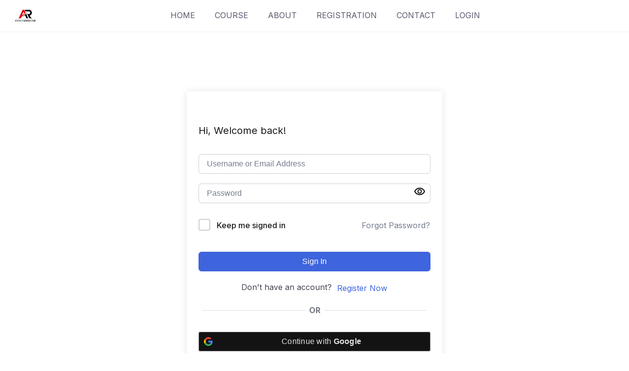

--- FILE ---
content_type: application/x-javascript
request_url: https://atanurrannaghar.com/wp-content/themes/tutorstarter/assets/dist/js/app.min.js?ver=3.0.4
body_size: 4317
content:
/*! For license information please see app.min.js.LICENSE.txt */
!function(t){var e={};function r(n){if(e[n])return e[n].exports;var o=e[n]={i:n,l:!1,exports:{}};return t[n].call(o.exports,o,o.exports,r),o.l=!0,o.exports}r.m=t,r.c=e,r.d=function(t,e,n){r.o(t,e)||Object.defineProperty(t,e,{enumerable:!0,get:n})},r.r=function(t){"undefined"!=typeof Symbol&&Symbol.toStringTag&&Object.defineProperty(t,Symbol.toStringTag,{value:"Module"}),Object.defineProperty(t,"__esModule",{value:!0})},r.t=function(t,e){if(1&e&&(t=r(t)),8&e)return t;if(4&e&&"object"==typeof t&&t&&t.__esModule)return t;var n=Object.create(null);if(r.r(n),Object.defineProperty(n,"default",{enumerable:!0,value:t}),2&e&&"string"!=typeof t)for(var o in t)r.d(n,o,function(e){return t[e]}.bind(null,o));return n},r.n=function(t){var e=t&&t.__esModule?function(){return t.default}:function(){return t};return r.d(e,"a",e),e},r.o=function(t,e){return Object.prototype.hasOwnProperty.call(t,e)},r.p="/",r(r.s=0)}({0:function(t,e,r){r("qGtB"),r("jxXz"),r("cWzd"),r("RkYc"),t.exports=r("1P/x")},"1P/x":function(t,e){},Mugk:function(t,e){!function(){var t=document.querySelector(".tutor-signup-form");if(null!==t){t.addEventListener("submit",(function(t){t.preventDefault();var e=new XMLHttpRequest,r=tutorstarter_vars.ajaxurl,n=tutorstarter_vars.authRedirectUrl,o=document.querySelector(".signup-status"),i=new FormData,a=document.querySelector("#fullname").value,u=document.querySelector("#email").value,c=document.querySelector("#password").value,s=document.querySelector("#confirm-password").value,l=document.querySelector("#signup-nonce").value;i.append("username",a),i.append("email",u),i.append("password",c),i.append("confirm_password",s),i.append("action","ajaxregister"),i.append("signupNonce",l),e.open("POST",r),e.onreadystatechange=function(){if(4===this.readyState&&200===this.status){var t=JSON.parse(this.responseText);o.style.visibility="visible",1==t.loggedin?(o.style.color="#4285F4",o.innerText=t.message,window.location.replace(n)):(o.style.color="#dc3545",o.innerText=t.message)}},e.send(i)}))}}()},RkYc:function(t,e){},TOF7:function(t,e){var r=document.querySelector(".cart-contents .tutor_native_cart_count");document.addEventListener("tutorAddToCartEvent",(function(t){r.textContent="(".concat(t.detail.cart_count,")")})),document.addEventListener("tutorRemoveCartEvent",(function(t){r.textContent=t.detail.cart_count?"(".concat(t.detail.cart_count,")"):""}))},cWzd:function(t,e){},jxXz:function(t,e){},qGtB:function(t,e,r){"use strict";r.r(e);r("wcBj"),r("Mugk"),r("z3Z2"),r("vr5C"),r("TOF7")},vr5C:function(t,e){function r(t){return function(t){if(Array.isArray(t))return n(t)}(t)||function(t){if("undefined"!=typeof Symbol&&null!=t[Symbol.iterator]||null!=t["@@iterator"])return Array.from(t)}(t)||function(t,e){if(t){if("string"==typeof t)return n(t,e);var r={}.toString.call(t).slice(8,-1);return"Object"===r&&t.constructor&&(r=t.constructor.name),"Map"===r||"Set"===r?Array.from(t):"Arguments"===r||/^(?:Ui|I)nt(?:8|16|32)(?:Clamped)?Array$/.test(r)?n(t,e):void 0}}(t)||function(){throw new TypeError("Invalid attempt to spread non-iterable instance.\nIn order to be iterable, non-array objects must have a [Symbol.iterator]() method.")}()}function n(t,e){(null==e||e>t.length)&&(e=t.length);for(var r=0,n=Array(e);r<e;r++)n[r]=t[r];return n}!function(){var t=document.querySelector(".navbar-toggler"),e=document.querySelector(".navbar-nav"),n=document.querySelector(".btn-nav-close"),o=document.querySelector(".search-field-popup .close-btn"),i=window.matchMedia("(max-width: 991px)"),a=r(document.querySelectorAll("#menu-primary li"));a=a[a.length-1],null!==t&&t.addEventListener("click",(function(){e.classList.add("active")})),null!==n&&n.addEventListener("click",(function(){e.classList.remove("active")}));var u=document.querySelectorAll(".menu-item");null!==u&&u.forEach((function(t){null!==t.querySelector(".sub-menu")&&t.classList.add("icon")})),window.addEventListener("scroll",(function(){var t=document.querySelector(".header-sticky");null!==t&&t.classList.toggle("sticky-on",window.scrollY>200)}));var c=document.querySelector(".navbar-utils .btn-search"),s=document.querySelector(".search-field-popup");null!==c&&c.addEventListener("click",(function(){null!==s&&s.classList.toggle("show")})),null!==o&&o.addEventListener("click",(function(t){t.preventDefault(),s.classList.remove("show")}));var l=document.querySelector(".navbar-toggler");function f(t){t.preventDefault(),n.focus()}null===l&&void 0===l&&"undefined"===l||window.addEventListener("resize",(function(){i.matches?l.addEventListener("click",(function(t){a&&a.addEventListener("keydown",f,!1),n.addEventListener("click",(function(){document.querySelector("header + div a").focus()}))})):a&&a.removeEventListener("keydown",f,!1)}));var d=document.querySelector(".tutor-header-profile-menu-items");null!==d&&d.addEventListener("click",(function(){d.classList.toggle("active")}))}()},wcBj:function(t,e){!function(){var t=document.querySelector(".tutor-signin-form");if(null!==t){t.addEventListener("submit",(function(t){t.preventDefault();var e=new XMLHttpRequest,r=tutorstarter_vars.ajaxurl,n=tutorstarter_vars.authRedirectUrl,o=document.querySelector(".signup-status"),i=new FormData,a=document.querySelector("#login_email").value,u=document.querySelector("#login_password").value,c=document.querySelector("#signin-nonce").value;i.append("email",a),i.append("password",u),i.append("action","ajaxlogin"),i.append("signinNonce",c),e.open("POST",r),e.onreadystatechange=function(){if(4===this.readyState&&200===this.status){var t=JSON.parse(this.responseText);o.style.visibility="visible",1==t.loggedin?(o.style.color="#4285F4",o.innerText=t.message,window.location.replace(n)):(o.style.color="#dc3545",o.innerText=t.message)}},e.send(i)}))}}()},z3Z2:function(t,e){function r(t){return(r="function"==typeof Symbol&&"symbol"==typeof Symbol.iterator?function(t){return typeof t}:function(t){return t&&"function"==typeof Symbol&&t.constructor===Symbol&&t!==Symbol.prototype?"symbol":typeof t})(t)}function n(){"use strict";n=function(){return e};var t,e={},o=Object.prototype,i=o.hasOwnProperty,a="function"==typeof Symbol?Symbol:{},u=a.iterator||"@@iterator",c=a.asyncIterator||"@@asyncIterator",s=a.toStringTag||"@@toStringTag";function l(t,e,r,n){return Object.defineProperty(t,e,{value:r,enumerable:!n,configurable:!n,writable:!n})}try{l({},"")}catch(t){l=function(t,e,r){return t[e]=r}}function f(e,r,n,o){var i=r&&r.prototype instanceof h?r:h,a=Object.create(i.prototype);return l(a,"_invoke",function(e,r,n){var o=1;return function(i,a){if(3===o)throw Error("Generator is already running");if(4===o){if("throw"===i)throw a;return{value:t,done:!0}}for(n.method=i,n.arg=a;;){var u=n.delegate;if(u){var c=S(u,n);if(c){if(c===p)continue;return c}}if("next"===n.method)n.sent=n._sent=n.arg;else if("throw"===n.method){if(1===o)throw o=4,n.arg;n.dispatchException(n.arg)}else"return"===n.method&&n.abrupt("return",n.arg);o=3;var s=d(e,r,n);if("normal"===s.type){if(o=n.done?4:2,s.arg===p)continue;return{value:s.arg,done:n.done}}"throw"===s.type&&(o=4,n.method="throw",n.arg=s.arg)}}}(e,n,new k(o||[])),!0),a}function d(t,e,r){try{return{type:"normal",arg:t.call(e,r)}}catch(t){return{type:"throw",arg:t}}}e.wrap=f;var p={};function h(){}function v(){}function y(){}var m={};l(m,u,(function(){return this}));var g=Object.getPrototypeOf,w=g&&g(g(q([])));w&&w!==o&&i.call(w,u)&&(m=w);var b=y.prototype=h.prototype=Object.create(m);function x(t){["next","throw","return"].forEach((function(e){l(t,e,(function(t){return this._invoke(e,t)}))}))}function _(t,e){function n(o,a,u,c){var s=d(t[o],t,a);if("throw"!==s.type){var l=s.arg,f=l.value;return f&&"object"==r(f)&&i.call(f,"__await")?e.resolve(f.__await).then((function(t){n("next",t,u,c)}),(function(t){n("throw",t,u,c)})):e.resolve(f).then((function(t){l.value=t,u(l)}),(function(t){return n("throw",t,u,c)}))}c(s.arg)}var o;l(this,"_invoke",(function(t,r){function i(){return new e((function(e,o){n(t,r,e,o)}))}return o=o?o.then(i,i):i()}),!0)}function S(e,r){var n=r.method,o=e.i[n];if(o===t)return r.delegate=null,"throw"===n&&e.i.return&&(r.method="return",r.arg=t,S(e,r),"throw"===r.method)||"return"!==n&&(r.method="throw",r.arg=new TypeError("The iterator does not provide a '"+n+"' method")),p;var i=d(o,e.i,r.arg);if("throw"===i.type)return r.method="throw",r.arg=i.arg,r.delegate=null,p;var a=i.arg;return a?a.done?(r[e.r]=a.value,r.next=e.n,"return"!==r.method&&(r.method="next",r.arg=t),r.delegate=null,p):a:(r.method="throw",r.arg=new TypeError("iterator result is not an object"),r.delegate=null,p)}function E(t){this.tryEntries.push(t)}function j(e){var r=e[4]||{};r.type="normal",r.arg=t,e[4]=r}function k(t){this.tryEntries=[[-1]],t.forEach(E,this),this.reset(!0)}function q(e){if(null!=e){var n=e[u];if(n)return n.call(e);if("function"==typeof e.next)return e;if(!isNaN(e.length)){var o=-1,a=function r(){for(;++o<e.length;)if(i.call(e,o))return r.value=e[o],r.done=!1,r;return r.value=t,r.done=!0,r};return a.next=a}}throw new TypeError(r(e)+" is not iterable")}return v.prototype=y,l(b,"constructor",y),l(y,"constructor",v),v.displayName=l(y,s,"GeneratorFunction"),e.isGeneratorFunction=function(t){var e="function"==typeof t&&t.constructor;return!!e&&(e===v||"GeneratorFunction"===(e.displayName||e.name))},e.mark=function(t){return Object.setPrototypeOf?Object.setPrototypeOf(t,y):(t.__proto__=y,l(t,s,"GeneratorFunction")),t.prototype=Object.create(b),t},e.awrap=function(t){return{__await:t}},x(_.prototype),l(_.prototype,c,(function(){return this})),e.AsyncIterator=_,e.async=function(t,r,n,o,i){void 0===i&&(i=Promise);var a=new _(f(t,r,n,o),i);return e.isGeneratorFunction(r)?a:a.next().then((function(t){return t.done?t.value:a.next()}))},x(b),l(b,s,"Generator"),l(b,u,(function(){return this})),l(b,"toString",(function(){return"[object Generator]"})),e.keys=function(t){var e=Object(t),r=[];for(var n in e)r.unshift(n);return function t(){for(;r.length;)if((n=r.pop())in e)return t.value=n,t.done=!1,t;return t.done=!0,t}},e.values=q,k.prototype={constructor:k,reset:function(e){if(this.prev=this.next=0,this.sent=this._sent=t,this.done=!1,this.delegate=null,this.method="next",this.arg=t,this.tryEntries.forEach(j),!e)for(var r in this)"t"===r.charAt(0)&&i.call(this,r)&&!isNaN(+r.slice(1))&&(this[r]=t)},stop:function(){this.done=!0;var t=this.tryEntries[0][4];if("throw"===t.type)throw t.arg;return this.rval},dispatchException:function(e){if(this.done)throw e;var r=this;function n(t){a.type="throw",a.arg=e,r.next=t}for(var o=r.tryEntries.length-1;o>=0;--o){var i=this.tryEntries[o],a=i[4],u=this.prev,c=i[1],s=i[2];if(-1===i[0])return n("end"),!1;if(!c&&!s)throw Error("try statement without catch or finally");if(null!=i[0]&&i[0]<=u){if(u<c)return this.method="next",this.arg=t,n(c),!0;if(u<s)return n(s),!1}}},abrupt:function(t,e){for(var r=this.tryEntries.length-1;r>=0;--r){var n=this.tryEntries[r];if(n[0]>-1&&n[0]<=this.prev&&this.prev<n[2]){var o=n;break}}o&&("break"===t||"continue"===t)&&o[0]<=e&&e<=o[2]&&(o=null);var i=o?o[4]:{};return i.type=t,i.arg=e,o?(this.method="next",this.next=o[2],p):this.complete(i)},complete:function(t,e){if("throw"===t.type)throw t.arg;return"break"===t.type||"continue"===t.type?this.next=t.arg:"return"===t.type?(this.rval=this.arg=t.arg,this.method="return",this.next="end"):"normal"===t.type&&e&&(this.next=e),p},finish:function(t){for(var e=this.tryEntries.length-1;e>=0;--e){var r=this.tryEntries[e];if(r[2]===t)return this.complete(r[4],r[3]),j(r),p}},catch:function(t){for(var e=this.tryEntries.length-1;e>=0;--e){var r=this.tryEntries[e];if(r[0]===t){var n=r[4];if("throw"===n.type){var o=n.arg;j(r)}return o}}throw Error("illegal catch attempt")},delegateYield:function(e,r,n){return this.delegate={i:q(e),r:r,n:n},"next"===this.method&&(this.arg=t),p}},e}function o(t,e,r,n,o,i,a){try{var u=t[i](a),c=u.value}catch(t){return void r(t)}u.done?e(c):Promise.resolve(c).then(n,o)}function i(t){return function(){var e=this,r=arguments;return new Promise((function(n,i){var a=t.apply(e,r);function u(t){o(a,n,i,u,c,"next",t)}function c(t){o(a,n,i,u,c,"throw",t)}u(void 0)}))}}var a=wp.i18n,u=a.__,c=(a._x,a._n,a._nx,document.getElementById("tutor-starter-create-course"));function s(t){return l.apply(this,arguments)}function l(){return(l=i(n().mark((function t(e){var r;return n().wrap((function(t){for(;;)switch(t.prev=t.next){case 0:return t.prev=0,t.next=3,fetch(tutorstarter_vars.ajaxurl,{method:"POST",body:e});case 3:return r=t.sent,t.abrupt("return",r);case 7:t.prev=7,t.t0=t.catch(0),tutor_toast(u("Operation failed","tutor"),t.t0,"error");case 10:case"end":return t.stop()}}),t,null,[[0,7]])})))).apply(this,arguments)}c&&c.addEventListener("click",function(){var t=i(n().mark((function t(e){var r,o,i,a;return n().wrap((function(t){for(;;)switch(t.prev=t.next){case 0:return e.preventDefault(),c.setAttribute("disabled","disabled"),c.classList.add("is-loading"),r=u("Something went wrong, please try again","tutor"),(o=new FormData).set("action","tutor_create_new_draft_course"),o.set(window.tutor_get_nonce_data(!0).key,window.tutor_get_nonce_data(!0).value),t.next=9,s(o);case 9:if(!(i=t.sent).ok){t.next=18;break}return c.classList.remove("is-loading"),t.next=14,i.json();case 14:(a=t.sent).success?window.location=a.data.url:a.data.error_message?tutor_toast(u("Failed","tutor"),a.data.error_message,"error"):tutor_toast(u("Failed","tutor"),r,"error"),t.next=19;break;case 18:tutor_toast(u("Failed","tutor"),r,"error");case 19:case"end":return t.stop()}}),t)})));return function(e){return t.apply(this,arguments)}}())}});

--- FILE ---
content_type: image/svg+xml
request_url: https://atanurrannaghar.com/wp-content/plugins/advance-show-hide-password/assets/images/eye-open.svg
body_size: 362
content:
<?xml version="1.0" encoding="UTF-8" standalone="no"?>
<!DOCTYPE svg PUBLIC "-//W3C//DTD SVG 1.1//EN" "http://www.w3.org/Graphics/SVG/1.1/DTD/svg11.dtd">
<svg version="1.1" xmlns="http://www.w3.org/2000/svg" xmlns:xlink="http://www.w3.org/1999/xlink" preserveAspectRatio="xMidYMid meet" viewBox="0 0 24 23" width="24" height="23"><defs><path d="M7.5 11.5C7.5 13.98 9.52 16 12 16C14.48 16 16.5 13.98 16.5 11.5C16.5 9.02 14.48 7 12 7C9.52 7 7.5 9.02 7.5 11.5ZM9.3 11.5C9.3 10.01 10.51 8.8 12 8.8C13.49 8.8 14.7 10.01 14.7 11.5C14.7 12.99 13.49 14.2 12 14.2C10.51 14.2 9.3 12.99 9.3 11.5Z" id="dpDsiNaka"></path><path d="M1 11.5C2.73 15.89 7 19 12 19C17 19 21.27 15.89 23 11.5C21.27 7.11 17 4 12 4C7 4 2.73 7.11 1 11.5ZM3.18 11.5C4.83 8.13 8.21 6 12 6C15.79 6 19.17 8.13 20.82 11.5C19.17 14.87 15.79 17 12 17C8.21 17 4.83 14.87 3.18 11.5Z" id="c48pKa6Ry"></path></defs><g><g><g><use xlink:href="#dpDsiNaka" opacity="1" fill="#000000" fill-opacity="1"></use><g><use xlink:href="#dpDsiNaka" opacity="1" fill-opacity="0" stroke="#000000" stroke-width="1" stroke-opacity="0"></use></g></g><g><use xlink:href="#c48pKa6Ry" opacity="1" fill="#000000" fill-opacity="1"></use><g><use xlink:href="#c48pKa6Ry" opacity="1" fill-opacity="0" stroke="#000000" stroke-width="1" stroke-opacity="0"></use></g></g></g></g></svg>

--- FILE ---
content_type: application/x-javascript
request_url: https://atanurrannaghar.com/wp-content/plugins/tutor-pro/assets/js/front.js?ver=3.1.6
body_size: -118
content:
document.addEventListener("DOMContentLoaded",function(){});

--- FILE ---
content_type: application/x-javascript
request_url: https://atanurrannaghar.com/wp-content/plugins/advance-show-hide-password/assets/js/advance-show-hide-password-global-scripts.js?ver=1.0.0
body_size: 172
content:
jQuery(document).ready(function($) {
    // Append the toggle icon inside the same container as the password field
    $("input[type='password']").each(function() {
        if (!this.id) {
            this.id = 'password-' + Math.random().toString(36).substr(2, 9);
        }
        $(this).wrap('<span class="password-wrapper" style="position: relative;"></span>');
        $(this).after("<span toggle='#" + this.id + "' class='field-icon toggle-password eye-open'></span>");
    });

    // Toggle the password visibility on click
    $(document).on('click', '.toggle-password', function() {
        $(this).toggleClass("eye-open eye-close");
        var input = $($(this).attr("toggle"));
        if (input.attr("type") == "password") {
            input.attr("type", "text");
        } else {
            input.attr("type", "password");
        }
    });
});
